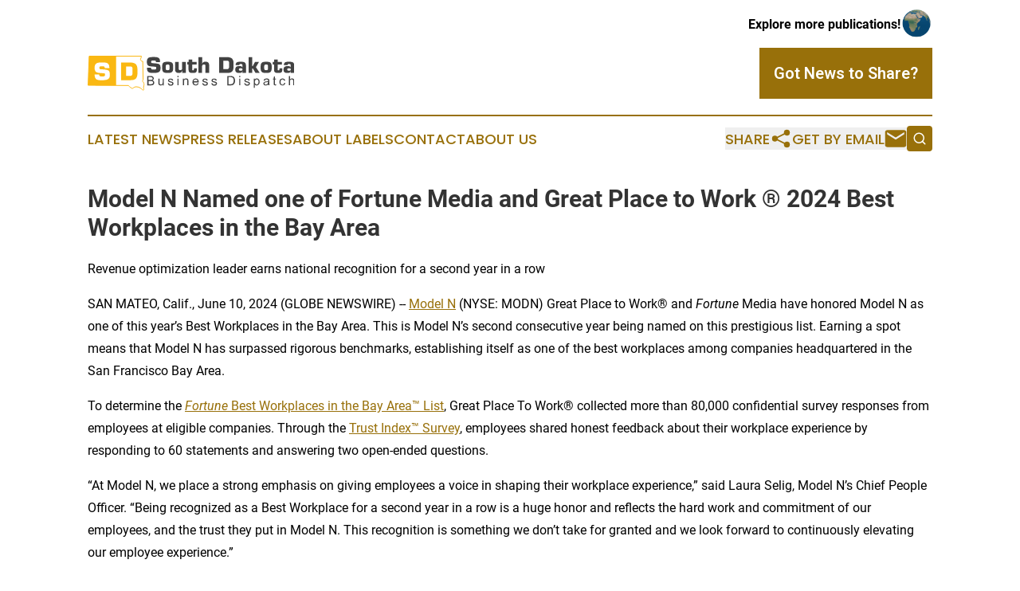

--- FILE ---
content_type: text/html;charset=utf-8
request_url: https://www.southdakotabusinessdispatch.com/article/718754466-model-n-named-one-of-fortune-media-and-great-place-to-work-2024-best-workplaces-in-the-bay-area
body_size: 8804
content:
<!DOCTYPE html>
<html lang="en">
<head>
  <title>Model N Named one of Fortune Media and Great Place to Work ® 2024 Best Workplaces in the Bay Area | South Dakota Business Dispatch</title>
  <meta charset="utf-8">
  <meta name="viewport" content="width=device-width, initial-scale=1">
    <meta name="description" content="South Dakota Business Dispatch is an online news publication focusing on business &amp; economy in the South Dakota: Keeping up with business and economy news from South Dakota">
    <link rel="icon" href="https://cdn.newsmatics.com/agp/sites/southdakotabusinessdispatch-favicon-1.png" type="image/png">
  <meta name="csrf-token" content="hpe6k9hczdWaJSEzuyFxBnhM91sgtqVeDqChzCzM1vU=">
  <meta name="csrf-param" content="authenticity_token">
  <link href="/css/styles.min.css?v6eb3bc323562751890e3a74b24e16ad07f30b1f7" rel="stylesheet" data-turbo-track="reload">
  <link rel="stylesheet" href="/plugins/vanilla-cookieconsent/cookieconsent.css?v6eb3bc323562751890e3a74b24e16ad07f30b1f7">
  
<style type="text/css">
    :root {
        --color-primary-background: rgba(152, 112, 10, 0.2);
        --color-primary: #98700a;
        --color-secondary: #424242;
    }
</style>

  <script type="importmap">
    {
      "imports": {
          "adController": "/js/controllers/adController.js?v6eb3bc323562751890e3a74b24e16ad07f30b1f7",
          "alertDialog": "/js/controllers/alertDialog.js?v6eb3bc323562751890e3a74b24e16ad07f30b1f7",
          "articleListController": "/js/controllers/articleListController.js?v6eb3bc323562751890e3a74b24e16ad07f30b1f7",
          "dialog": "/js/controllers/dialog.js?v6eb3bc323562751890e3a74b24e16ad07f30b1f7",
          "flashMessage": "/js/controllers/flashMessage.js?v6eb3bc323562751890e3a74b24e16ad07f30b1f7",
          "gptAdController": "/js/controllers/gptAdController.js?v6eb3bc323562751890e3a74b24e16ad07f30b1f7",
          "hamburgerController": "/js/controllers/hamburgerController.js?v6eb3bc323562751890e3a74b24e16ad07f30b1f7",
          "labelsDescription": "/js/controllers/labelsDescription.js?v6eb3bc323562751890e3a74b24e16ad07f30b1f7",
          "searchController": "/js/controllers/searchController.js?v6eb3bc323562751890e3a74b24e16ad07f30b1f7",
          "videoController": "/js/controllers/videoController.js?v6eb3bc323562751890e3a74b24e16ad07f30b1f7",
          "navigationController": "/js/controllers/navigationController.js?v6eb3bc323562751890e3a74b24e16ad07f30b1f7"          
      }
    }
  </script>
  <script>
      (function(w,d,s,l,i){w[l]=w[l]||[];w[l].push({'gtm.start':
      new Date().getTime(),event:'gtm.js'});var f=d.getElementsByTagName(s)[0],
      j=d.createElement(s),dl=l!='dataLayer'?'&l='+l:'';j.async=true;
      j.src='https://www.googletagmanager.com/gtm.js?id='+i+dl;
      f.parentNode.insertBefore(j,f);
      })(window,document,'script','dataLayer','GTM-KGCXW2X');
  </script>

  <script>
    window.dataLayer.push({
      'cookie_settings': 'delta'
    });
  </script>
</head>
<body class="df-5 is-subpage">
<noscript>
  <iframe src="https://www.googletagmanager.com/ns.html?id=GTM-KGCXW2X"
          height="0" width="0" style="display:none;visibility:hidden"></iframe>
</noscript>
<div class="layout">

  <!-- Top banner -->
  <div class="max-md:hidden w-full content universal-ribbon-inner flex justify-end items-center">
    <a href="https://www.affinitygrouppublishing.com/" target="_blank" class="brands">
      <span class="font-bold text-black">Explore more publications!</span>
      <div>
        <img src="/images/globe.png" height="40" width="40" class="icon-globe"/>
      </div>
    </a>
  </div>
  <header data-controller="hamburger">
  <div class="content">
    <div class="header-top">
      <div class="flex gap-2 masthead-container justify-between items-center">
        <div class="mr-4 logo-container">
          <a href="/">
              <img src="https://cdn.newsmatics.com/agp/sites/southdakotabusinessdispatch-logo-1.svg" alt="South Dakota Business Dispatch"
                class="max-md:!h-[60px] lg:!max-h-[115px]" height="44"
                width="auto" />
          </a>
        </div>
        <button class="hamburger relative w-8 h-6">
          <span aria-hidden="true"
            class="block absolute h-[2px] w-9 bg-[--color-primary] transform transition duration-500 ease-in-out -translate-y-[15px]"></span>
          <span aria-hidden="true"
            class="block absolute h-[2px] w-7 bg-[--color-primary] transform transition duration-500 ease-in-out translate-x-[7px]"></span>
          <span aria-hidden="true"
            class="block absolute h-[2px] w-9 bg-[--color-primary] transform transition duration-500 ease-in-out translate-y-[15px]"></span>
        </button>
        <a href="/submit-news" class="max-md:hidden button button-upload-content button-primary w-fit">
          <span>Got News to Share?</span>
        </a>
      </div>
      <!--  Screen size line  -->
      <div class="absolute bottom-0 -ml-[20px] w-screen h-[1px] bg-[--color-primary] z-50 md:hidden">
      </div>
    </div>
    <!-- Navigation bar -->
    <div class="navigation is-hidden-on-mobile" id="main-navigation">
      <div class="w-full md:hidden">
        <div data-controller="search" class="relative w-full">
  <div data-search-target="form" class="relative active">
    <form data-action="submit->search#performSearch" class="search-form">
      <input type="text" name="query" placeholder="Search..." data-search-target="input" class="search-input md:hidden" />
      <button type="button" data-action="click->search#toggle" data-search-target="icon" class="button-search">
        <img height="18" width="18" src="/images/search.svg" />
      </button>
    </form>
  </div>
</div>

      </div>
      <nav class="navigation-part">
          <a href="/latest-news" class="nav-link">
            Latest News
          </a>
          <a href="/press-releases" class="nav-link">
            Press Releases
          </a>
          <a href="/about-labels" class="nav-link">
            About Labels
          </a>
          <a href="/contact" class="nav-link">
            Contact
          </a>
          <a href="/about" class="nav-link">
            About Us
          </a>
      </nav>
      <div class="w-full md:w-auto md:justify-end">
        <div data-controller="navigation" class="header-actions hidden">
  <button class="nav-link flex gap-1 items-center" onclick="window.ShareDialog.openDialog()">
    <span data-navigation-target="text">
      Share
    </span>
    <span class="icon-share"></span>
  </button>
  <button onclick="window.AlertDialog.openDialog()" class="nav-link nav-link-email flex items-center gap-1.5">
    <span data-navigation-target="text">
      Get by Email
    </span>
    <span class="icon-mail"></span>
  </button>
  <div class="max-md:hidden">
    <div data-controller="search" class="relative w-full">
  <div data-search-target="form" class="relative active">
    <form data-action="submit->search#performSearch" class="search-form">
      <input type="text" name="query" placeholder="Search..." data-search-target="input" class="search-input md:hidden" />
      <button type="button" data-action="click->search#toggle" data-search-target="icon" class="button-search">
        <img height="18" width="18" src="/images/search.svg" />
      </button>
    </form>
  </div>
</div>

  </div>
</div>

      </div>
      <a href="/submit-news" class="md:hidden uppercase button button-upload-content button-primary w-fit">
        <span>Got News to Share?</span>
      </a>
      <a href="https://www.affinitygrouppublishing.com/" target="_blank" class="nav-link-agp">
        Explore more publications!
        <img src="/images/globe.png" height="35" width="35" />
      </a>
    </div>
  </div>
</header>

  <div id="main-content" class="content">
    <div id="flash-message"></div>
    <h1>Model N Named one of Fortune Media and Great Place to Work ® 2024 Best Workplaces in the Bay Area</h1>
<div class="press-release">
  <h2>Revenue optimization leader earns national recognition for a second year in a row</h2>
      <p>SAN MATEO, Calif., June  10, 2024  (GLOBE NEWSWIRE) -- <a href="https://www.globenewswire.com/Tracker?data=3UbFa1asYui0j7CMygyOEY9a32da_iJvjrFJ_d-YJiB0moezBW5uVrc1FsNe6EDj_FQWaZ5KdSAofHHelO5a8g==" rel="nofollow" target="_blank">Model N</a> (NYSE: MODN) Great Place to Work&#xAE; and <i>Fortune</i> Media have honored Model N as one of this year&#x2019;s Best Workplaces in the Bay Area. This is Model N&#x2019;s second consecutive year being named on this prestigious list. Earning a spot means that Model N has surpassed rigorous benchmarks, establishing itself as one of the best workplaces among companies headquartered in the San Francisco Bay Area.</p>   <p>To determine the <a href="https://www.globenewswire.com/Tracker?data=[base64]" rel="nofollow" target="_blank"><i>Fortune</i> Best Workplaces in the Bay Area&#x2122; List</a>, Great Place To Work&#xAE; collected more than 80,000 confidential survey responses from employees at eligible companies. Through the <a href="https://www.globenewswire.com/Tracker?data=[base64]" rel="nofollow" target="_blank">Trust Index&#x2122; Survey</a><u>,</u> employees shared honest feedback about their workplace experience by responding to 60 statements and answering two open-ended questions.</p>    <p>&#x201C;At Model N, we place a strong emphasis on giving employees a voice in shaping their workplace experience,&#x201D; said Laura Selig, Model N&#x2019;s Chief People Officer. &#x201C;Being recognized as a Best Workplace for a second year in a row is a huge honor and reflects the hard work and commitment of our employees, and the trust they put in Model N. This recognition is something we don&#x2019;t take for granted and we look forward to continuously elevating our employee experience.&#x201D;</p>    <p>The Best Workplaces in the Bay Area list is highly competitive. Survey responses reflect a comprehensive picture of the workplace experience. Honorees were selected based on their ability to offer positive outcomes for employees regardless of job role, race, gender, sexual orientation, work status, or other demographic identifiers.&#xA0;</p>    <p>&#x201C;Congratulations to the Best Workplaces in the Bay Area,&#x201D; says Michael C. Bush, CEO of Great Place To Work&#xAE;. &#x201C;These companies are showing care and commitment to their people, and their efforts are being rewarded with the most valuable asset in business today: trust.&#x201D;</p>    <p>Model N was also named by Great Place To Work&#xAE; and <i>Fortune Media </i>as a 2023 Best Workplaces for Millennials. Additionally, the company is proud to be Great Place to Work Certified&#x2122; in the United States and India through October 2024. To learn more about Model N&#x2019;s culture, visit <a href="https://www.globenewswire.com/Tracker?data=4wPlLPfRojMr9tl9YKeaAkRRXVHENTqi8gqkrSx2BtDEmfPfKkWK5M-exHBJIF82KaeURKtsRT6pbJAhpage3sScDTdKsiYpfFtQmBybweYCUmvHKPgrReKyyCZ2F5M_" rel="nofollow" target="_blank">modeln.com/company/culture</a>.</p>    <p align="center">###</p>    <p><b>About Model N</b><br>Model N is the leader in revenue optimization and compliance for pharmaceutical, medtech and high-tech innovators. Our intelligent platform powers your digital transformation with integrated technology, data, analytics, and expert services that deliver deep insight and control.<br>Our integrated cloud solution is proven to automate pricing, incentive and contract decisions to scale business profitably and grow revenue. Model N is trusted across more than 120 countries by the world&#x2019;s leading pharmaceutical, medical technology, semiconductor, and high-tech companies, including Johnson &amp; Johnson, AstraZeneca, Stryker, Seagate Technology, Broadcom, and Microchip Technology. For more information,&#xA0;<a href="https://www.globenewswire.com/Tracker?data=pWFxHsvUcfXIm64mxBj1OGeigMvTmSrjj6pQGOokpGPEUCcc8EdomRCYqgRzEHfFmEI5nNge4rHemjNkJL41ng==" rel="nofollow" target="_blank">www.modeln.com</a><u>.</u><br><b><br>About the <i>Fortune </i>Best Workplaces in the Bay Area</b><br>Great Place To Work&#xAE; selected the <i>Fortune</i> Best Workplaces in the Bay Area List by surveying companies that together employ more than 8.2 million people in the U.S., with over 1.3 million confidential survey responses received. Of those, more than 80,000 responses were received from employees at companies who were eligible for the 2024 <i>Fortune</i> Best Workplaces in the Bay Area List and these rankings are based on their feedback. Companies must be <a href="https://www.globenewswire.com/Tracker?data=[base64]" rel="nofollow" target="_blank">Great Place To Work Certified&#x2122;</a><u>, </u>have at least 10 U.S. employees, and be headquartered in the Bay Area. <a href="https://www.globenewswire.com/Tracker?data=[base64]" rel="nofollow" target="_blank">Read the full methodology</a>.<br><br><b>About Great Place To Work</b>&#xAE;<br>As the global authority on workplace culture, Great Place To Work&#xAE; brings 30 years of groundbreaking research and data to help every place become a great place to work for all. Its proprietary platform and For All&#x2122; Model help companies evaluate the experience of every employee, with exemplary workplaces becoming Great Place To Work&#xAE; certified or receiving recognition on a coveted Best Workplaces&#x2122; List.&#xA0;<br><b><br>About Fortune</b><br>Fortune upholds a legacy of award-winning writing and trusted reporting for executives who want to make business better. Independently owned, with a global perspective and digital agility, Fortune tells the stories of a new generation of innovators, builders, and risk takers. Online and in print, Fortune measures corporate performance through rigorous benchmarks, and holds companies accountable. Fortune creates communities by convening true thought leaders and iconoclasts &#x2014; those who shape industry, commerce, and society &#x2014; through powerful and prestigious lists, events, and conferences, such as the iconic Fortune 500, the <a href="https://www.globenewswire.com/Tracker?data=[base64]" rel="nofollow" target="_blank">CEO Initiative</a> and Most Powerful Women. For more information, visit <a href="https://www.globenewswire.com/Tracker?data=l90D803jaDndftvZ4Kqhe-Yiav-xdgGR_7-MTgH9HMOTabT551EkL-unZZxWwLJgQNXURGPzn4Ou7XDQcIQXsw==" rel="nofollow" target="_blank">fortune.com</a>.</p>         <p id="gnw_attachments_section-header">
    <strong>Attachment</strong>
</p>
<ul id="gnw_attachments_section-items">
            <li>
        <a target="_blank" href="https://ml.globenewswire.com/Resource/Download/882a85d4-8846-47f5-be6d-cacc089589cd" rel="nofollow">Model N Named one of Fortune Media and Great Place to Work &#xAE; 2024 Best Workplaces in the Bay Area </a>
      </li>
      </ul>
<img class="__GNW8366DE3E__IMG" src="https://www.globenewswire.com/newsroom/ti?nf=OTE1MDY4MiM2MzA4NTI5IzIyNjE3NTg="> <br><img src="https://ml.globenewswire.com/media/MTFiM2FjYWUtZjZhMi00NWM5LWFiNjAtZTdkMDRkMTJmMThhLTEyNzMzMDg=/tiny/Model-N.png" referrerpolicy="no-referrer-when-downgrade"><pre>Public Relations
BLASTmedia
modeln@blastmedia.com

Investor Relations
Carolyn Bass
Investorrelations@modeln.com
</pre>
    <p>
  Legal Disclaimer:
</p>
<p>
  EIN Presswire provides this news content "as is" without warranty of any kind. We do not accept any responsibility or liability
  for the accuracy, content, images, videos, licenses, completeness, legality, or reliability of the information contained in this
  article. If you have any complaints or copyright issues related to this article, kindly contact the author above.
</p>
<img class="prtr" src="https://www.einpresswire.com/tracking/article.gif?t=5&a=pEfJU_Dysokhvfsp&i=zo3FS26weutfHJhT" alt="">
</div>

  </div>
</div>
<footer class="footer footer-with-line">
  <div class="content flex flex-col">
    <p class="footer-text text-sm mb-4 order-2 lg:order-1">© 1995-2026 Newsmatics Inc. dba Affinity Group Publishing &amp; South Dakota Business Dispatch. All Rights Reserved.</p>
    <div class="footer-nav lg:mt-2 mb-[30px] lg:mb-0 flex gap-7 flex-wrap justify-center order-1 lg:order-2">
        <a href="/about" class="footer-link">About</a>
        <a href="/archive" class="footer-link">Press Release Archive</a>
        <a href="/submit-news" class="footer-link">Submit Press Release</a>
        <a href="/legal/terms" class="footer-link">Terms &amp; Conditions</a>
        <a href="/legal/dmca" class="footer-link">Copyright/DMCA Policy</a>
        <a href="/legal/privacy" class="footer-link">Privacy Policy</a>
        <a href="/contact" class="footer-link">Contact</a>
    </div>
  </div>
</footer>
<div data-controller="dialog" data-dialog-url-value="/" data-action="click->dialog#clickOutside">
  <dialog
    class="modal-shadow fixed backdrop:bg-black/20 z-40 text-left bg-white rounded-full w-[350px] h-[350px] overflow-visible"
    data-dialog-target="modal"
  >
    <div class="text-center h-full flex items-center justify-center">
      <button data-action="click->dialog#close" type="button" class="modal-share-close-button">
        ✖
      </button>
      <div>
        <div class="mb-4">
          <h3 class="font-bold text-[28px] mb-3">Share us</h3>
          <span class="text-[14px]">on your social networks:</span>
        </div>
        <div class="flex gap-6 justify-center text-center">
          <a href="https://www.facebook.com/sharer.php?u=https://www.southdakotabusinessdispatch.com" class="flex flex-col items-center font-bold text-[#4a4a4a] text-sm" target="_blank">
            <span class="h-[55px] flex items-center">
              <img width="40px" src="/images/fb.png" alt="Facebook" class="mb-2">
            </span>
            <span class="text-[14px]">
              Facebook
            </span>
          </a>
          <a href="https://www.linkedin.com/sharing/share-offsite/?url=https://www.southdakotabusinessdispatch.com" class="flex flex-col items-center font-bold text-[#4a4a4a] text-sm" target="_blank">
            <span class="h-[55px] flex items-center">
              <img width="40px" height="40px" src="/images/linkedin.png" alt="LinkedIn" class="mb-2">
            </span>
            <span class="text-[14px]">
            LinkedIn
            </span>
          </a>
        </div>
      </div>
    </div>
  </dialog>
</div>

<div data-controller="alert-dialog" data-action="click->alert-dialog#clickOutside">
  <dialog
    class="fixed backdrop:bg-black/20 modal-shadow z-40 text-left bg-white rounded-full w-full max-w-[450px] aspect-square overflow-visible"
    data-alert-dialog-target="modal">
    <div class="flex items-center text-center -mt-4 h-full flex-1 p-8 md:p-12">
      <button data-action="click->alert-dialog#close" type="button" class="modal-close-button">
        ✖
      </button>
      <div class="w-full" data-alert-dialog-target="subscribeForm">
        <img class="w-8 mx-auto mb-4" src="/images/agps.svg" alt="AGPs" />
        <p class="md:text-lg">Get the latest news on this topic.</p>
        <h3 class="dialog-title mt-4">SIGN UP FOR FREE TODAY</h3>
        <form data-action="submit->alert-dialog#submit" method="POST" action="/alerts">
  <input type="hidden" name="authenticity_token" value="hpe6k9hczdWaJSEzuyFxBnhM91sgtqVeDqChzCzM1vU=">

  <input data-alert-dialog-target="fullnameInput" type="text" name="fullname" id="fullname" autocomplete="off" tabindex="-1">
  <label>
    <input data-alert-dialog-target="emailInput" placeholder="Email address" name="email" type="email"
      value=""
      class="rounded-xs mb-2 block w-full bg-white px-4 py-2 text-gray-900 border-[1px] border-solid border-gray-600 focus:border-2 focus:border-gray-800 placeholder:text-gray-400"
      required>
  </label>
  <div class="text-red-400 text-sm" data-alert-dialog-target="errorMessage"></div>

  <input data-alert-dialog-target="timestampInput" type="hidden" name="timestamp" value="1769420155" autocomplete="off" tabindex="-1">

  <input type="submit" value="Sign Up"
    class="!rounded-[3px] w-full mt-2 mb-4 bg-primary px-5 py-2 leading-5 font-semibold text-white hover:color-primary/75 cursor-pointer">
</form>
<a data-action="click->alert-dialog#close" class="text-black underline hover:no-underline inline-block mb-4" href="#">No Thanks</a>
<p class="text-[15px] leading-[22px]">
  By signing to this email alert, you<br /> agree to our
  <a href="/legal/terms" class="underline text-primary hover:no-underline" target="_blank">Terms & Conditions</a>
</p>

      </div>
      <div data-alert-dialog-target="checkEmail" class="hidden">
        <img class="inline-block w-9" src="/images/envelope.svg" />
        <h3 class="dialog-title">Check Your Email</h3>
        <p class="text-lg mb-12">We sent a one-time activation link to <b data-alert-dialog-target="userEmail"></b>.
          Just click on the link to
          continue.</p>
        <p class="text-lg">If you don't see the email in your inbox, check your spam folder or <a
            class="underline text-primary hover:no-underline" data-action="click->alert-dialog#showForm" href="#">try
            again</a>
        </p>
      </div>

      <!-- activated -->
      <div data-alert-dialog-target="activated" class="hidden">
        <img class="w-8 mx-auto mb-4" src="/images/agps.svg" alt="AGPs" />
        <h3 class="dialog-title">SUCCESS</h3>
        <p class="text-lg">You have successfully confirmed your email and are subscribed to <b>
            South Dakota Business Dispatch
          </b> daily
          news alert.</p>
      </div>
      <!-- alreadyActivated -->
      <div data-alert-dialog-target="alreadyActivated" class="hidden">
        <img class="w-8 mx-auto mb-4" src="/images/agps.svg" alt="AGPs" />
        <h3 class="dialog-title">Alert was already activated</h3>
        <p class="text-lg">It looks like you have already confirmed and are receiving the <b>
            South Dakota Business Dispatch
          </b> daily news
          alert.</p>
      </div>
      <!-- activateErrorMessage -->
      <div data-alert-dialog-target="activateErrorMessage" class="hidden">
        <img class="w-8 mx-auto mb-4" src="/images/agps.svg" alt="AGPs" />
        <h3 class="dialog-title">Oops!</h3>
        <p class="text-lg mb-4">It looks like something went wrong. Please try again.</p>
        <form data-action="submit->alert-dialog#submit" method="POST" action="/alerts">
  <input type="hidden" name="authenticity_token" value="hpe6k9hczdWaJSEzuyFxBnhM91sgtqVeDqChzCzM1vU=">

  <input data-alert-dialog-target="fullnameInput" type="text" name="fullname" id="fullname" autocomplete="off" tabindex="-1">
  <label>
    <input data-alert-dialog-target="emailInput" placeholder="Email address" name="email" type="email"
      value=""
      class="rounded-xs mb-2 block w-full bg-white px-4 py-2 text-gray-900 border-[1px] border-solid border-gray-600 focus:border-2 focus:border-gray-800 placeholder:text-gray-400"
      required>
  </label>
  <div class="text-red-400 text-sm" data-alert-dialog-target="errorMessage"></div>

  <input data-alert-dialog-target="timestampInput" type="hidden" name="timestamp" value="1769420155" autocomplete="off" tabindex="-1">

  <input type="submit" value="Sign Up"
    class="!rounded-[3px] w-full mt-2 mb-4 bg-primary px-5 py-2 leading-5 font-semibold text-white hover:color-primary/75 cursor-pointer">
</form>
<a data-action="click->alert-dialog#close" class="text-black underline hover:no-underline inline-block mb-4" href="#">No Thanks</a>
<p class="text-[15px] leading-[22px]">
  By signing to this email alert, you<br /> agree to our
  <a href="/legal/terms" class="underline text-primary hover:no-underline" target="_blank">Terms & Conditions</a>
</p>

      </div>

      <!-- deactivated -->
      <div data-alert-dialog-target="deactivated" class="hidden">
        <img class="w-8 mx-auto mb-4" src="/images/agps.svg" alt="AGPs" />
        <h3 class="dialog-title">You are Unsubscribed!</h3>
        <p class="text-lg">You are no longer receiving the <b>
            South Dakota Business Dispatch
          </b>daily news alert.</p>
      </div>
      <!-- alreadyDeactivated -->
      <div data-alert-dialog-target="alreadyDeactivated" class="hidden">
        <img class="w-8 mx-auto mb-4" src="/images/agps.svg" alt="AGPs" />
        <h3 class="dialog-title">You have already unsubscribed!</h3>
        <p class="text-lg">You are no longer receiving the <b>
            South Dakota Business Dispatch
          </b> daily news alert.</p>
      </div>
      <!-- deactivateErrorMessage -->
      <div data-alert-dialog-target="deactivateErrorMessage" class="hidden">
        <img class="w-8 mx-auto mb-4" src="/images/agps.svg" alt="AGPs" />
        <h3 class="dialog-title">Oops!</h3>
        <p class="text-lg">Try clicking the Unsubscribe link in the email again and if it still doesn't work, <a
            href="/contact">contact us</a></p>
      </div>
    </div>
  </dialog>
</div>

<script src="/plugins/vanilla-cookieconsent/cookieconsent.umd.js?v6eb3bc323562751890e3a74b24e16ad07f30b1f7"></script>
  <script src="/js/cookieconsent.js?v6eb3bc323562751890e3a74b24e16ad07f30b1f7"></script>

<script type="module" src="/js/app.js?v6eb3bc323562751890e3a74b24e16ad07f30b1f7"></script>
</body>
</html>


--- FILE ---
content_type: image/svg+xml
request_url: https://cdn.newsmatics.com/agp/sites/southdakotabusinessdispatch-logo-1.svg
body_size: 14842
content:
<?xml version="1.0" encoding="UTF-8" standalone="no"?>
<svg
   xmlns:dc="http://purl.org/dc/elements/1.1/"
   xmlns:cc="http://creativecommons.org/ns#"
   xmlns:rdf="http://www.w3.org/1999/02/22-rdf-syntax-ns#"
   xmlns:svg="http://www.w3.org/2000/svg"
   xmlns="http://www.w3.org/2000/svg"
   xmlns:xlink="http://www.w3.org/1999/xlink"
   version="1.1"
   id="Layer_1"
   x="0px"
   y="0px"
   viewBox="0 0 258.71527 44.1954"
   xml:space="preserve"
   width="258.71527"
   height="44.1954"><metadata
   id="metadata93"><rdf:RDF><cc:Work
       rdf:about=""><dc:format>image/svg+xml</dc:format><dc:type
         rdf:resource="http://purl.org/dc/dcmitype/StillImage" /></cc:Work></rdf:RDF></metadata><defs
   id="defs91" />
<style
   type="text/css"
   id="style2">
	.st0{fill:#FAB812;}
	.st1{clip-path:url(#XMLID_2_);fill:#FAB812;}
	.st2{fill:#FFFFFF;}
	.st3{fill:#424242;}
</style>
<g
   id="g86"
   transform="translate(-72.284733,-85.4038)">
	<g
   id="g24">
		<g
   id="g6">
			<path
   class="st0"
   d="m 114.3,94 h 11.3 c 6.2,0 9,2.3 9,8.6 v 4.7 c 0,6.1 -2,9 -8.2,9 h -12.1 z m 6,17 h 5.2 c 2.2,0 3,-1.5 3,-3.8 v -4.7 c 0,-2.9 -0.9,-3.5 -3,-3.5 h -5.2 z"
   id="path4" />
		</g>
		<g
   id="g18">
			<defs
   id="defs9">
				<path
   id="XMLID_3_"
   d="m 74.2,85.9 h 65.4 c 0,0 -0.4,2.5 -1,3.4 0,0 -1.1,2.7 2.7,3.2 l 0.4,23.5 c 0,0 -1.3,1.2 -0.4,2.2 0,0 2.3,1.5 1.3,5.4 -0.3,0.9 -0.4,1.9 -0.3,2.9 0,0.3 0.1,0.6 0.2,0.9 0,0 0.4,1.8 -0.8,1.7 -0.3,0 -0.6,-0.2 -0.8,-0.5 -0.8,-1 -3.6,-4 -7.7,-3.9 -1.5,0 -3,0.6 -4.1,1.7 0,0 0,0 0,0 -0.1,0.1 -0.3,0.3 -0.5,0.3 -0.2,0.1 -0.6,0.1 -1,-0.1 0,0 -2.9,-1.8 -4.3,-3.5 l -50.5,-0.3 z" />
			</defs>
			<clipPath
   id="XMLID_2_">
				<use
   xlink:href="#XMLID_3_"
   style="overflow:visible"
   id="use11"
   x="0"
   y="0"
   width="100%"
   height="100%" />
			</clipPath>
			<rect
   x="72.800003"
   y="85.5"
   class="st1"
   width="35.099998"
   height="41.099998"
   clip-path="url(#XMLID_2_)"
   id="rect14" />
			<use
   xlink:href="#XMLID_3_"
   style="overflow:visible;fill:none;stroke:#fab812;stroke-width:0.9924;stroke-miterlimit:10"
   id="use16"
   x="0"
   y="0"
   width="100%"
   height="100%" />
		</g>
		<g
   id="g22">
			<path
   class="st2"
   d="m 91.8,102.7 c 6.6,0.5 8.2,1.3 8.2,6.4 0,3.7 0.1,7.3 -9.6,7.3 -5.7,0 -9.4,-0.1 -9.4,-7.4 h 5.7 c 0,2.3 0.8,2.6 3.7,2.6 2.8,0 3.7,-0.2 3.7,-2 0,-1.9 -0.3,-1.9 -3.1,-2.1 l -1.3,-0.1 C 84.2,107 81,107 81,100.7 c 0,-6.3 3.6,-6.8 9.4,-6.8 4.9,0 9,0.1 9,6.2 v 0.9 h -5.7 c 0,-2.3 -0.9,-2.3 -3.3,-2.3 -3.2,0 -3.5,0.7 -3.5,1.9 0,1.8 0.9,1.8 2.4,2 z"
   id="path20" />
		</g>
	</g>
	<g
   id="g84">
		<g
   id="g48">
			<path
   class="st3"
   d="m 156.2,95 c 5.9,0.4 7.3,1.2 7.3,5.7 0,3.3 0.1,6.5 -8.6,6.5 -5.1,0 -8.4,-0.1 -8.4,-6.6 h 5.1 c 0,2.1 0.7,2.3 3.3,2.3 2.5,0 3.3,-0.2 3.3,-1.8 0,-1.7 -0.3,-1.7 -2.8,-1.9 l -1.2,-0.1 c -4.9,-0.3 -7.8,-0.3 -7.8,-6 0,-5.7 3.2,-6.1 8.4,-6.1 4.3,0 8.1,0.1 8.1,5.6 v 0.8 h -5.1 c 0,-2 -0.8,-2 -3,-2 -2.9,0 -3.1,0.6 -3.1,1.7 0,1.6 0.8,1.6 2.2,1.7 z"
   id="path26" />
			<path
   class="st3"
   d="m 179.4,100.1 c 0,5.7 -1.2,7.1 -7,7.1 -5.7,0 -6.9,-1.5 -6.9,-7.1 0,-5.7 1.1,-7.1 6.9,-7.1 5.8,0 7,1.2 7,7.1 z m -9.4,0 c 0,3 0.3,3.6 2.5,3.6 2.1,0 2.3,-0.6 2.3,-3.6 0,-3 -0.2,-3.6 -2.3,-3.6 -2.2,0 -2.5,0.6 -2.5,3.6 z"
   id="path28" />
			<path
   class="st3"
   d="m 190.6,107.1 0.2,-2.7 h -0.2 c -0.6,2.1 -2.2,2.8 -4.2,2.8 -2.8,0 -4.7,-1.2 -4.7,-4.6 v -9.5 h 4.6 v 8.3 c 0,1.3 0.1,2.3 1.7,2.3 1.2,0 2.6,-0.6 2.6,-2 v -8.6 h 4.6 V 107 h -4.6 z"
   id="path30" />
			<path
   class="st3"
   d="m 208.5,96.5 h -5.3 v 6.2 c 0,0.8 0.2,1.2 1,1.2 1.2,0 1.1,-0.8 1.2,-1.8 v -0.7 h 3.6 v 1.2 c 0,3.8 -1.4,4.6 -5.1,4.6 -2.9,0 -5.3,-0.4 -5.3,-3.9 V 96.4 H 197 v -3.3 h 1.7 v -2.9 h 4.6 v 2.9 h 5.3 v 3.4 z"
   id="path32" />
			<path
   class="st3"
   d="m 215.5,95.7 h 0.2 c 0.7,-2.2 2,-2.8 4.2,-2.8 3.1,0 4.5,1.5 4.5,4.5 v 9.6 h -4.6 v -8.6 c 0,-1.4 -0.4,-2 -1.9,-2 -2,0 -2.4,1.2 -2.4,2.9 V 107 H 211 V 87.2 h 4.6 v 8.5 z"
   id="path34" />
			<path
   class="st3"
   d="m 236.8,87.2 h 10.1 c 5.5,0 8,2.1 8,7.7 v 4.2 c 0,5.4 -1.7,8 -7.3,8 h -10.8 z m 5.3,15.2 h 4.6 c 2,0 2.7,-1.3 2.7,-3.4 v -4.2 c 0,-2.6 -0.8,-3.1 -2.7,-3.1 h -4.6 z"
   id="path36" />
			<path
   class="st3"
   d="m 266.3,105 h -0.2 c -0.3,1.9 -2.4,2.2 -4,2.2 -3.2,0 -5,-0.8 -5,-4.3 0,-3.3 1.7,-4.4 5,-4.4 1.3,0 3.3,0 3.8,1.6 h 0.2 v -2.2 c 0,-1.3 -0.1,-2.1 -2.1,-2.1 -1.1,0 -1.9,0.3 -1.9,1.5 h -4.6 c 0,-4.3 3.2,-4.3 6.4,-4.3 4.7,0 6.6,0.6 6.6,5.4 v 8.7 h -4.6 z m -4.7,-2.2 c 0,1.5 1.3,1.5 2,1.5 1.9,0 2.5,-0.2 2.5,-1.7 0,-1.2 -1,-1.3 -2.5,-1.3 -1.1,0 -2,0.2 -2,1.5 z"
   id="path38" />
			<path
   class="st3"
   d="m 278.2,98.4 h 0.8 l 2.8,-5.2 h 5 l -3.9,6.7 4.8,7.2 h -5.3 l -3.3,-5.6 h -0.8 v 5.6 h -4.6 V 87.2 h 4.6 v 11.2 z"
   id="path40" />
			<path
   class="st3"
   d="m 302.7,100.1 c 0,5.7 -1.2,7.1 -7,7.1 -5.7,0 -6.9,-1.5 -6.9,-7.1 0,-5.7 1.1,-7.1 6.9,-7.1 5.8,0 7,1.2 7,7.1 z m -9.4,0 c 0,3 0.3,3.6 2.5,3.6 2.1,0 2.3,-0.6 2.3,-3.6 0,-3 -0.2,-3.6 -2.3,-3.6 -2.2,0 -2.5,0.6 -2.5,3.6 z"
   id="path42" />
			<path
   class="st3"
   d="m 315.5,96.5 h -5.3 v 6.2 c 0,0.8 0.2,1.2 1,1.2 1.2,0 1.1,-0.8 1.2,-1.8 v -0.7 h 3.6 v 1.2 c 0,3.8 -1.4,4.6 -5.1,4.6 -2.9,0 -5.3,-0.4 -5.3,-3.9 v -6.9 h -1.7 v -3.3 h 1.7 v -2.9 h 4.6 v 2.9 h 5.3 z"
   id="path44" />
			<path
   class="st3"
   d="m 326.7,105 h -0.2 c -0.3,1.9 -2.4,2.2 -4,2.2 -3.2,0 -5,-0.8 -5,-4.3 0,-3.3 1.7,-4.4 5,-4.4 1.3,0 3.3,0 3.8,1.6 h 0.2 v -2.2 c 0,-1.3 -0.1,-2.1 -2.1,-2.1 -1.1,0 -1.9,0.3 -1.9,1.5 h -4.6 c 0,-4.3 3.2,-4.3 6.4,-4.3 4.7,0 6.6,0.6 6.6,5.4 v 8.7 h -4.6 z m -4.6,-2.2 c 0,1.5 1.3,1.5 2,1.5 1.9,0 2.5,-0.2 2.5,-1.7 0,-1.2 -1,-1.3 -2.5,-1.3 -1.2,0 -2,0.2 -2,1.5 z"
   id="path46" />
		</g>
		<g
   id="g82">
			<path
   class="st3"
   d="m 146.8,122.8 v -11.7 h 4.4 c 0.9,0 1.6,0.1 2.1,0.4 0.5,0.2 1,0.6 1.3,1.1 0.3,0.5 0.5,1 0.5,1.5 0,0.5 -0.1,1 -0.4,1.4 -0.3,0.4 -0.7,0.8 -1.2,1.1 0.7,0.2 1.3,0.6 1.6,1.1 0.4,0.5 0.6,1.1 0.6,1.8 0,0.5 -0.1,1.1 -0.3,1.5 -0.2,0.5 -0.5,0.8 -0.9,1.1 -0.3,0.3 -0.8,0.4 -1.3,0.6 -0.5,0.1 -1.1,0.2 -1.9,0.2 h -4.5 z m 1.6,-6.8 h 2.5 c 0.7,0 1.2,0 1.5,-0.1 0.4,-0.1 0.7,-0.3 0.9,-0.6 0.2,-0.3 0.3,-0.6 0.3,-1 0,-0.4 -0.1,-0.7 -0.3,-1 -0.2,-0.3 -0.5,-0.5 -0.8,-0.6 -0.3,-0.1 -0.9,-0.2 -1.8,-0.2 h -2.3 z m 0,5.4 h 2.9 c 0.5,0 0.9,0 1.1,-0.1 0.4,-0.1 0.7,-0.2 0.9,-0.3 0.2,-0.1 0.4,-0.4 0.6,-0.6 0.2,-0.3 0.2,-0.6 0.2,-1 0,-0.4 -0.1,-0.8 -0.3,-1.1 -0.2,-0.3 -0.5,-0.5 -0.9,-0.7 -0.4,-0.1 -1,-0.2 -1.7,-0.2 h -2.7 v 4 z"
   id="path50" />
			<path
   class="st3"
   d="m 166.4,122.8 v -1.2 c -0.7,1 -1.6,1.4 -2.7,1.4 -0.5,0 -1,-0.1 -1.4,-0.3 -0.4,-0.2 -0.8,-0.4 -1,-0.7 -0.2,-0.3 -0.4,-0.6 -0.4,-1.1 -0.1,-0.3 -0.1,-0.7 -0.1,-1.3 v -5.2 h 1.4 v 4.7 c 0,0.7 0,1.3 0.1,1.5 0.1,0.4 0.3,0.7 0.6,0.9 0.3,0.2 0.7,0.3 1.1,0.3 0.4,0 0.8,-0.1 1.2,-0.3 0.4,-0.2 0.6,-0.5 0.8,-0.9 0.2,-0.4 0.2,-0.9 0.2,-1.7 v -4.5 h 1.4 v 8.5 h -1.2 z"
   id="path52" />
			<path
   class="st3"
   d="m 172.6,120.3 1.4,-0.2 c 0.1,0.6 0.3,1 0.7,1.3 0.4,0.3 0.9,0.5 1.5,0.5 0.7,0 1.1,-0.1 1.5,-0.4 0.3,-0.3 0.5,-0.6 0.5,-0.9 0,-0.3 -0.1,-0.6 -0.4,-0.8 -0.2,-0.1 -0.7,-0.3 -1.5,-0.5 -1.1,-0.3 -1.8,-0.5 -2.2,-0.7 -0.4,-0.2 -0.7,-0.5 -0.9,-0.8 -0.2,-0.3 -0.3,-0.7 -0.3,-1.1 0,-0.4 0.1,-0.7 0.3,-1 0.2,-0.3 0.4,-0.6 0.7,-0.8 0.2,-0.2 0.5,-0.3 0.9,-0.4 0.4,-0.1 0.8,-0.2 1.2,-0.2 0.7,0 1.2,0.1 1.8,0.3 0.5,0.2 0.9,0.5 1.1,0.8 0.2,0.3 0.4,0.8 0.5,1.3 l -1.4,0.2 c -0.1,-0.4 -0.2,-0.8 -0.6,-1 -0.4,-0.2 -0.7,-0.4 -1.3,-0.4 -0.7,0 -1.1,0.1 -1.4,0.3 -0.3,0.2 -0.4,0.5 -0.4,0.8 0,0.2 0.1,0.4 0.2,0.5 0.1,0.2 0.3,0.3 0.6,0.4 0.1,0.1 0.6,0.2 1.3,0.4 1,0.3 1.7,0.5 2.1,0.7 0.4,0.2 0.7,0.4 0.9,0.8 0.2,0.3 0.3,0.7 0.3,1.2 0,0.5 -0.1,0.9 -0.4,1.4 -0.3,0.4 -0.7,0.7 -1.2,1 -0.5,0.2 -1.1,0.3 -1.8,0.3 -1.1,0 -1.9,-0.2 -2.5,-0.7 -0.6,-0.8 -1,-1.4 -1.2,-2.3 z"
   id="path54" />
			<path
   class="st3"
   d="M 184.7,112.7 V 111 h 1.4 v 1.7 z m 0,10.1 v -8.5 h 1.4 v 8.5 z"
   id="path56" />
			<path
   class="st3"
   d="m 191.5,122.8 v -8.5 h 1.3 v 1.2 c 0.6,-0.9 1.5,-1.4 2.7,-1.4 0.5,0 1,0.1 1.4,0.3 0.4,0.2 0.7,0.4 1,0.7 0.2,0.3 0.4,0.7 0.4,1.1 0.1,0.3 0.1,0.7 0.1,1.4 v 5.2 H 197 v -5.2 c 0,-0.6 -0.1,-1 -0.2,-1.3 -0.1,-0.3 -0.3,-0.5 -0.6,-0.7 -0.3,-0.2 -0.6,-0.3 -1,-0.3 -0.6,0 -1.1,0.2 -1.6,0.6 -0.4,0.4 -0.7,1.1 -0.7,2.2 v 4.6 h -1.4 z"
   id="path58" />
			<path
   class="st3"
   d="m 209.7,120.1 1.5,0.2 c -0.2,0.9 -0.7,1.5 -1.3,2 -0.6,0.5 -1.4,0.7 -2.4,0.7 -1.2,0 -2.2,-0.4 -2.9,-1.1 -0.7,-0.8 -1.1,-1.8 -1.1,-3.2 0,-1.4 0.4,-2.5 1.1,-3.3 0.7,-0.8 1.7,-1.2 2.9,-1.2 1.1,0 2.1,0.4 2.8,1.2 0.7,0.8 1.1,1.9 1.1,3.3 0,0.1 0,0.2 0,0.4 h -6.3 c 0.1,0.9 0.3,1.6 0.8,2.1 0.5,0.5 1.1,0.7 1.8,0.7 0.5,0 1,-0.1 1.3,-0.4 0.2,-0.4 0.5,-0.8 0.7,-1.4 z m -4.7,-2.4 h 4.7 c -0.1,-0.7 -0.2,-1.2 -0.5,-1.6 -0.5,-0.6 -1.1,-0.8 -1.8,-0.8 -0.7,0 -1.2,0.2 -1.7,0.7 -0.4,0.4 -0.7,1 -0.7,1.7 z"
   id="path60" />
			<path
   class="st3"
   d="m 215.7,120.3 1.4,-0.2 c 0.1,0.6 0.3,1 0.7,1.3 0.4,0.3 0.9,0.5 1.5,0.5 0.7,0 1.1,-0.1 1.5,-0.4 0.3,-0.3 0.5,-0.6 0.5,-0.9 0,-0.3 -0.1,-0.6 -0.4,-0.8 -0.2,-0.1 -0.7,-0.3 -1.5,-0.5 -1.1,-0.3 -1.8,-0.5 -2.2,-0.7 -0.4,-0.2 -0.7,-0.5 -0.9,-0.8 -0.2,-0.3 -0.3,-0.7 -0.3,-1.1 0,-0.4 0.1,-0.7 0.3,-1 0.2,-0.3 0.4,-0.6 0.7,-0.8 0.2,-0.2 0.5,-0.3 0.9,-0.4 0.4,-0.1 0.8,-0.2 1.2,-0.2 0.7,0 1.2,0.1 1.8,0.3 0.5,0.2 0.9,0.5 1.1,0.8 0.2,0.3 0.4,0.8 0.5,1.3 l -1.4,0.2 c -0.1,-0.4 -0.2,-0.8 -0.6,-1 -0.3,-0.2 -0.7,-0.4 -1.3,-0.4 -0.7,0 -1.1,0.1 -1.4,0.3 -0.3,0.2 -0.4,0.5 -0.4,0.8 0,0.2 0.1,0.4 0.2,0.5 0.1,0.2 0.3,0.3 0.6,0.4 0.1,0.1 0.6,0.2 1.3,0.4 1,0.3 1.7,0.5 2.1,0.7 0.4,0.2 0.7,0.4 0.9,0.8 0.2,0.3 0.3,0.7 0.3,1.2 0,0.5 -0.1,0.9 -0.4,1.4 -0.3,0.4 -0.7,0.7 -1.2,1 -0.5,0.2 -1.1,0.3 -1.8,0.3 -1.1,0 -1.9,-0.2 -2.5,-0.7 -0.7,-0.8 -1.1,-1.4 -1.2,-2.3 z"
   id="path62" />
			<path
   class="st3"
   d="m 227.1,120.3 1.4,-0.2 c 0.1,0.6 0.3,1 0.7,1.3 0.4,0.3 0.9,0.5 1.5,0.5 0.7,0 1.1,-0.1 1.5,-0.4 0.3,-0.3 0.5,-0.6 0.5,-0.9 0,-0.3 -0.1,-0.6 -0.4,-0.8 -0.2,-0.1 -0.7,-0.3 -1.5,-0.5 -1.1,-0.3 -1.8,-0.5 -2.2,-0.7 -0.4,-0.2 -0.7,-0.5 -0.9,-0.8 -0.2,-0.3 -0.3,-0.7 -0.3,-1.1 0,-0.4 0.1,-0.7 0.3,-1 0.2,-0.3 0.4,-0.6 0.7,-0.8 0.2,-0.2 0.5,-0.3 0.9,-0.4 0.4,-0.1 0.8,-0.2 1.2,-0.2 0.7,0 1.2,0.1 1.8,0.3 0.5,0.2 0.9,0.5 1.1,0.8 0.2,0.3 0.4,0.8 0.5,1.3 l -1.4,0.2 c -0.1,-0.4 -0.2,-0.8 -0.6,-1 -0.3,-0.2 -0.7,-0.4 -1.3,-0.4 -0.7,0 -1.1,0.1 -1.4,0.3 -0.3,0.2 -0.4,0.5 -0.4,0.8 0,0.2 0.1,0.4 0.2,0.5 0.1,0.2 0.3,0.3 0.6,0.4 0.1,0.1 0.6,0.2 1.3,0.4 1,0.3 1.7,0.5 2.1,0.7 0.4,0.2 0.7,0.4 0.9,0.8 0.2,0.3 0.3,0.7 0.3,1.2 0,0.5 -0.1,0.9 -0.4,1.4 -0.3,0.4 -0.7,0.7 -1.2,1 -0.5,0.2 -1.1,0.3 -1.8,0.3 -1.1,0 -1.9,-0.2 -2.5,-0.7 -0.7,-0.8 -1,-1.4 -1.2,-2.3 z"
   id="path64" />
			<path
   class="st3"
   d="m 247.1,122.8 v -11.7 h 4 c 0.9,0 1.6,0.1 2.1,0.2 0.7,0.2 1.2,0.4 1.7,0.8 0.6,0.5 1.1,1.2 1.4,2 0.3,0.8 0.5,1.7 0.5,2.8 0,0.9 -0.1,1.7 -0.3,2.4 -0.2,0.7 -0.5,1.3 -0.8,1.7 -0.3,0.4 -0.7,0.8 -1.1,1.1 -0.4,0.3 -0.9,0.5 -1.4,0.6 -0.5,0.1 -1.2,0.2 -1.9,0.2 h -4.2 z m 1.5,-1.4 h 2.5 c 0.8,0 1.4,-0.1 1.8,-0.2 0.4,-0.1 0.8,-0.3 1,-0.6 0.4,-0.4 0.7,-0.9 0.9,-1.5 0.2,-0.6 0.3,-1.4 0.3,-2.3 0,-1.2 -0.2,-2.2 -0.6,-2.8 -0.4,-0.7 -0.9,-1.1 -1.5,-1.3 -0.4,-0.2 -1.1,-0.2 -2,-0.2 h -2.5 v 8.9 z"
   id="path66" />
			<path
   class="st3"
   d="M 262,112.7 V 111 h 1.4 v 1.7 z m 0,10.1 v -8.5 h 1.4 v 8.5 z"
   id="path68" />
			<path
   class="st3"
   d="m 268.3,120.3 1.4,-0.2 c 0.1,0.6 0.3,1 0.7,1.3 0.4,0.3 0.9,0.5 1.5,0.5 0.7,0 1.1,-0.1 1.5,-0.4 0.3,-0.3 0.5,-0.6 0.5,-0.9 0,-0.3 -0.1,-0.6 -0.4,-0.8 -0.2,-0.1 -0.7,-0.3 -1.5,-0.5 -1.1,-0.3 -1.8,-0.5 -2.2,-0.7 -0.4,-0.2 -0.7,-0.5 -0.9,-0.8 -0.2,-0.3 -0.3,-0.7 -0.3,-1.1 0,-0.4 0.1,-0.7 0.3,-1 0.2,-0.3 0.4,-0.6 0.7,-0.8 0.2,-0.2 0.5,-0.3 0.9,-0.4 0.4,-0.1 0.8,-0.2 1.2,-0.2 0.7,0 1.2,0.1 1.8,0.3 0.5,0.2 0.9,0.5 1.1,0.8 0.2,0.3 0.4,0.8 0.5,1.3 l -1.4,0.2 c -0.1,-0.4 -0.2,-0.8 -0.6,-1 -0.3,-0.2 -0.7,-0.4 -1.3,-0.4 -0.7,0 -1.1,0.1 -1.4,0.3 -0.3,0.2 -0.4,0.5 -0.4,0.8 0,0.2 0.1,0.4 0.2,0.5 0.1,0.2 0.3,0.3 0.6,0.4 0.1,0.1 0.6,0.2 1.3,0.4 1,0.3 1.7,0.5 2.1,0.7 0.4,0.2 0.7,0.4 0.9,0.8 0.2,0.3 0.3,0.7 0.3,1.2 0,0.5 -0.1,0.9 -0.4,1.4 -0.3,0.4 -0.7,0.7 -1.2,1 -0.5,0.2 -1.1,0.3 -1.8,0.3 -1.1,0 -1.9,-0.2 -2.5,-0.7 -0.7,-0.8 -1.1,-1.4 -1.2,-2.3 z"
   id="path70" />
			<path
   class="st3"
   d="m 280.3,126 v -11.7 h 1.3 v 1.1 c 0.3,-0.4 0.7,-0.8 1,-1 0.4,-0.2 0.9,-0.3 1.4,-0.3 0.7,0 1.4,0.2 1.9,0.6 0.5,0.4 1,0.9 1.3,1.6 0.3,0.7 0.4,1.4 0.4,2.2 0,0.9 -0.2,1.6 -0.5,2.3 -0.3,0.7 -0.8,1.2 -1.4,1.6 -0.6,0.4 -1.2,0.6 -1.9,0.6 -0.5,0 -0.9,-0.1 -1.3,-0.3 -0.4,-0.2 -0.7,-0.5 -0.9,-0.8 v 4.1 z m 1.3,-7.4 c 0,1.1 0.2,1.9 0.7,2.4 0.4,0.5 1,0.8 1.6,0.8 0.6,0 1.2,-0.3 1.6,-0.8 0.5,-0.5 0.7,-1.4 0.7,-2.5 0,-1.1 -0.2,-1.9 -0.7,-2.4 -0.4,-0.5 -1,-0.8 -1.6,-0.8 -0.6,0 -1.2,0.3 -1.6,0.9 -0.5,0.5 -0.7,1.3 -0.7,2.4 z"
   id="path72" />
			<path
   class="st3"
   d="m 298.2,121.7 c -0.5,0.5 -1,0.8 -1.5,1 -0.5,0.2 -1,0.3 -1.6,0.3 -0.9,0 -1.6,-0.2 -2.1,-0.7 -0.5,-0.5 -0.7,-1 -0.7,-1.7 0,-0.4 0.1,-0.8 0.3,-1.1 0.2,-0.3 0.4,-0.6 0.7,-0.8 0.3,-0.2 0.7,-0.4 1,-0.5 0.3,-0.1 0.7,-0.1 1.3,-0.2 1.2,-0.1 2,-0.3 2.6,-0.5 0,-0.2 0,-0.3 0,-0.4 0,-0.6 -0.1,-1 -0.4,-1.2 -0.4,-0.3 -0.9,-0.5 -1.6,-0.5 -0.7,0 -1.2,0.1 -1.5,0.4 -0.3,0.2 -0.6,0.7 -0.7,1.3 l -1.4,-0.2 c 0.1,-0.6 0.3,-1.1 0.6,-1.5 0.3,-0.4 0.7,-0.7 1.3,-0.9 0.6,-0.2 1.2,-0.3 1.9,-0.3 0.7,0 1.3,0.1 1.8,0.3 0.5,0.2 0.8,0.4 1,0.6 0.2,0.3 0.4,0.6 0.4,1 0,0.2 0.1,0.7 0.1,1.3 v 1.9 c 0,1.3 0,2.2 0.1,2.5 0.1,0.4 0.2,0.7 0.4,1 h -1.5 c -0.4,-0.3 -0.5,-0.7 -0.5,-1.1 z m -0.2,-3.2 c -0.5,0.2 -1.3,0.4 -2.3,0.5 -0.6,0.1 -1,0.2 -1.3,0.3 -0.2,0.1 -0.4,0.3 -0.6,0.5 -0.1,0.2 -0.2,0.4 -0.2,0.7 0,0.4 0.1,0.7 0.4,1 0.3,0.3 0.7,0.4 1.3,0.4 0.6,0 1,-0.1 1.5,-0.4 0.4,-0.2 0.7,-0.6 0.9,-1 0.2,-0.3 0.2,-0.8 0.2,-1.4 v -0.6 z"
   id="path74" />
			<path
   class="st3"
   d="m 308.1,121.5 0.2,1.3 c -0.4,0.1 -0.8,0.1 -1.1,0.1 -0.5,0 -0.9,-0.1 -1.2,-0.2 -0.3,-0.1 -0.5,-0.4 -0.6,-0.6 -0.1,-0.3 -0.2,-0.8 -0.2,-1.7 v -4.9 h -1.1 v -1.1 h 1.1 v -2.1 l 1.4,-0.9 v 3 h 1.4 v 1.1 h -1.4 v 5 c 0,0.4 0,0.7 0.1,0.8 0.1,0.1 0.1,0.2 0.2,0.3 0.1,0.1 0.3,0.1 0.5,0.1 0.2,-0.1 0.5,-0.2 0.7,-0.2 z"
   id="path76" />
			<path
   class="st3"
   d="m 318.3,119.7 1.4,0.2 c -0.2,1 -0.5,1.7 -1.2,2.3 -0.6,0.6 -1.4,0.8 -2.3,0.8 -1.2,0 -2.1,-0.4 -2.8,-1.1 -0.7,-0.8 -1.1,-1.8 -1.1,-3.3 0,-0.9 0.2,-1.7 0.5,-2.4 0.3,-0.7 0.8,-1.2 1.4,-1.5 0.6,-0.3 1.3,-0.5 2,-0.5 0.9,0 1.7,0.2 2.3,0.7 0.6,0.5 1,1.1 1.1,2 l -1.4,0.2 c -0.1,-0.6 -0.4,-1 -0.7,-1.3 -0.3,-0.3 -0.7,-0.4 -1.2,-0.4 -0.7,0 -1.3,0.3 -1.8,0.8 -0.5,0.5 -0.7,1.3 -0.7,2.5 0,1.1 0.2,2 0.7,2.5 0.4,0.5 1,0.8 1.7,0.8 0.6,0 1,-0.2 1.4,-0.5 0.4,-0.6 0.6,-1.1 0.7,-1.8 z"
   id="path78" />
			<path
   class="st3"
   d="m 324.2,122.8 v -11.7 h 1.4 v 4.2 c 0.7,-0.8 1.5,-1.2 2.5,-1.2 0.6,0 1.2,0.1 1.6,0.4 0.5,0.2 0.8,0.6 1,1 0.2,0.4 0.3,1.1 0.3,1.9 v 5.4 h -1.4 v -5.4 c 0,-0.7 -0.2,-1.2 -0.5,-1.6 -0.3,-0.3 -0.7,-0.5 -1.3,-0.5 -0.4,0 -0.8,0.1 -1.2,0.3 -0.4,0.2 -0.6,0.5 -0.8,0.9 -0.2,0.4 -0.2,0.9 -0.2,1.6 v 4.6 h -1.4 z"
   id="path80" />
		</g>
	</g>
</g>
</svg>
